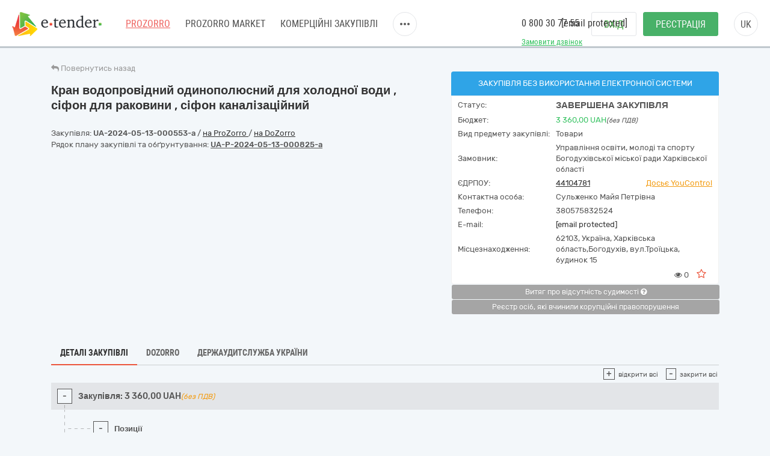

--- FILE ---
content_type: text/html; charset=utf-8
request_url: https://gov.e-tender.ua/tender/promislova-tekhnika/UA-2024-05-13-000553-a-kran-vodoprovidnyj-odynopolyusnyj-dlya-xolodnoyi-vody-sifon-dlya-rakovyny-sifon
body_size: 15692
content:
<!doctype html><html ng-class="{'styleDarkShare' : ng_localStorage.siteSettings.css === 'styleDarkShare',
                 'styleLightShare' : ng_localStorage.siteSettings.css !== 'styleDarkShare' }" lang=UK ng-app=app ng-strict-di=true ng-controller="layoutProzorroCtrl as vm" class="ng-scope styleLightShare"><head><style>[uib-typeahead-popup].dropdown-menu{display:block;}</style><style>.uib-time input{width:50px;}</style><style>[uib-tooltip-popup].tooltip.top-left > .tooltip-arrow,[uib-tooltip-popup].tooltip.top-right > .tooltip-arrow,[uib-tooltip-popup].tooltip.bottom-left > .tooltip-arrow,[uib-tooltip-popup].tooltip.bottom-right > .tooltip-arrow,[uib-tooltip-popup].tooltip.left-top > .tooltip-arrow,[uib-tooltip-popup].tooltip.left-bottom > .tooltip-arrow,[uib-tooltip-popup].tooltip.right-top > .tooltip-arrow,[uib-tooltip-popup].tooltip.right-bottom > .tooltip-arrow,[uib-tooltip-html-popup].tooltip.top-left > .tooltip-arrow,[uib-tooltip-html-popup].tooltip.top-right > .tooltip-arrow,[uib-tooltip-html-popup].tooltip.bottom-left > .tooltip-arrow,[uib-tooltip-html-popup].tooltip.bottom-right > .tooltip-arrow,[uib-tooltip-html-popup].tooltip.left-top > .tooltip-arrow,[uib-tooltip-html-popup].tooltip.left-bottom > .tooltip-arrow,[uib-tooltip-html-popup].tooltip.right-top > .tooltip-arrow,[uib-tooltip-html-popup].tooltip.right-bottom > .tooltip-arrow,[uib-tooltip-template-popup].tooltip.top-left > .tooltip-arrow,[uib-tooltip-template-popup].tooltip.top-right > .tooltip-arrow,[uib-tooltip-template-popup].tooltip.bottom-left > .tooltip-arrow,[uib-tooltip-template-popup].tooltip.bottom-right > .tooltip-arrow,[uib-tooltip-template-popup].tooltip.left-top > .tooltip-arrow,[uib-tooltip-template-popup].tooltip.left-bottom > .tooltip-arrow,[uib-tooltip-template-popup].tooltip.right-top > .tooltip-arrow,[uib-tooltip-template-popup].tooltip.right-bottom > .tooltip-arrow,[uib-popover-popup].popover.top-left > .arrow,[uib-popover-popup].popover.top-right > .arrow,[uib-popover-popup].popover.bottom-left > .arrow,[uib-popover-popup].popover.bottom-right > .arrow,[uib-popover-popup].popover.left-top > .arrow,[uib-popover-popup].popover.left-bottom > .arrow,[uib-popover-popup].popover.right-top > .arrow,[uib-popover-popup].popover.right-bottom > .arrow,[uib-popover-html-popup].popover.top-left > .arrow,[uib-popover-html-popup].popover.top-right > .arrow,[uib-popover-html-popup].popover.bottom-left > .arrow,[uib-popover-html-popup].popover.bottom-right > .arrow,[uib-popover-html-popup].popover.left-top > .arrow,[uib-popover-html-popup].popover.left-bottom > .arrow,[uib-popover-html-popup].popover.right-top > .arrow,[uib-popover-html-popup].popover.right-bottom > .arrow,[uib-popover-template-popup].popover.top-left > .arrow,[uib-popover-template-popup].popover.top-right > .arrow,[uib-popover-template-popup].popover.bottom-left > .arrow,[uib-popover-template-popup].popover.bottom-right > .arrow,[uib-popover-template-popup].popover.left-top > .arrow,[uib-popover-template-popup].popover.left-bottom > .arrow,[uib-popover-template-popup].popover.right-top > .arrow,[uib-popover-template-popup].popover.right-bottom > .arrow{top:auto;bottom:auto;left:auto;right:auto;margin:0;}[uib-popover-popup].popover,[uib-popover-html-popup].popover,[uib-popover-template-popup].popover{display:block !important;}</style><style>.uib-datepicker-popup.dropdown-menu{display:block;float:none;margin:0;}.uib-button-bar{padding:10px 9px 2px;}</style><style>.uib-position-measure{display:block !important;visibility:hidden !important;position:absolute !important;top:-9999px !important;left:-9999px !important;}.uib-position-scrollbar-measure{position:absolute !important;top:-9999px !important;width:50px !important;height:50px !important;overflow:scroll !important;}.uib-position-body-scrollbar-measure{overflow:scroll !important;}</style><style>.uib-datepicker .uib-title{width:100%;}.uib-day button,.uib-month button,.uib-year button{min-width:100%;}.uib-left,.uib-right{width:100%}</style><style>.ng-animate.item:not(.left):not(.right){-webkit-transition:0s ease-in-out left;transition:0s ease-in-out left}</style><style>@charset "UTF-8";[ng\:cloak],[ng-cloak],[data-ng-cloak],[x-ng-cloak],.ng-cloak,.x-ng-cloak,.ng-hide:not(.ng-hide-animate){display:none !important;}ng\:form{display:block;}.ng-animate-shim{visibility:hidden;}.ng-anchor{position:absolute;}</style><base href=/ ><meta charset=utf-8><meta name="robots" content="noindex, follow" /><meta http-equiv=X-UA-Compatible content="IE=edge"><meta name=viewport content="width=device-width,initial-scale=1"><title>Тендер UA-2024-05-13-000553-a Кран водопровідний одинополюсний для холодної води , сіфон для раковини , сіфон каналізаційний від 13.05.2024 на суму до 3&nbsp;360,00 UAH | E-Tender</title><meta name=description content="Державна закупівля - UA-2024-05-13-000553-a Кран водопровідний одинополюсний для холодної води , сіфон для раковини , сіфон каналізаційний від замовника Управління освіти, молоді та спорту Богодухівської міської ради Харківської області від 13.05.2024 на онлайн торговельному майданчику в Україні ➤ e-tender.ua."><link rel=icon href=/favicon.ico type=image/x-icon><link rel=alternate hreflang=UK ng-attr-href={{absUrl}} href=https://gov.e-tender.ua/tender/promislova-tekhnika/UA-2024-05-13-000553-a-kran-vodoprovidnyj-odynopolyusnyj-dlya-xolodnoyi-vody-sifon-dlya-rakovyny-sifon><link rel=canonical ng-attr-href={{absUrl}} href=https://gov.e-tender.ua/tender/promislova-tekhnika/UA-2024-05-13-000553-a-kran-vodoprovidnyj-odynopolyusnyj-dlya-xolodnoyi-vody-sifon-dlya-rakovyny-sifon><link href="/Bundles/App/vendor/css?v=THuWxiXCJUi2JCEVV3y-qPUbHEV98T0yLeFFegQ61D81" rel=stylesheet><!--[if lt IE 9]>
        
        
    <![endif]--><style></style></head><body ng-class="{'clear-padding' : isIframe, 'closed' : winW < 1200, 'open' : winW >= 1200, 'isIframe': isIframe}" class="e-tender open" ng-click="ng_localStorage.isAuthorized &amp;&amp; resetTimeOutSession()" ng-mousemove="ng_localStorage.isAuthorized &amp;&amp; resetTimeOutSession()" style="padding-right: 0px;"><div ng-class="{'isAuthorized' : ng_localStorage.isAuthorized, 'noAuthorized' : !ng_localStorage.isAuthorized}" class="noAuthorized preBody"><noscript><iframe src="https://www.googletagmanager.com/ns.html?id=GTM-NZ99J2P" height=0 width=0 style="display: none; visibility: hidden"></iframe></noscript><div id=container class=""><div class=content_body><div ng-class="{'content': ng_localStorage.isAuthorized, 'content_logout': !ng_localStorage.isAuthorized}" style="transition: all 0.15s ease-in-out 0s; position: relative; min-height: 735px;" class="content_logout mob_top"><div class=wrapper><div class="preWrapper w1180" ng-class="{'container': ng_localStorage.isAuthorized, 'w1180': !ng_localStorage.isAuthorized &amp;&amp; !isIframe}"><div class=min-height><div role=navigation ng-if=!isIframe ng-controller="headerCtrl as vm" class=ng-scope><header class=hidden-print><div class=container><div class=left-side><span itemscope="" itemtype=http://schema.org/Organization><meta itemprop=name content=E-tender.UA><meta itemprop=logo src=/Content/images/logo.png><meta itemprop=email content=support@e-tender.biz><meta itemprop=address content="вул. М.Пимоненка, буд. 13, корпус 5-А, 3 поверх, офіс 32-33, БЦ Форум, м. Київ, 04050"><meta itemprop=telephone content="+38 (044) 392-36-82"></span><span itemprop=address itemscope="" itemtype=http://schema.org/PostalAddress><meta itemprop=addressCountry content=Україна><meta itemprop=postalCode content=04080><meta itemprop=url content=""></span><a href=https://e-tender.ua/ class="hidden-print logo" rel="noindex, nofollow"><div class="sprit_logoblack logo-header"></div></a><input type=hidden class=site-lang value=ua autocomplete=off><ul class=main-menu><li><a href=/ class="menu-item prozorro_url prozorro_url-cative" ng-click=switchSite()>PROZORRO</a><div class=hint>Державні закупівлі</div></li><li><a href=/v2/ProzorroMarket target=_self rel="noindex, nofollow">PROZORRO MARKET</a></li><li><a href=https://biz.e-tender.ua/v2/all-procurements ng-click=switchSite() class="menu-item commerce_e-tender-href rialto_ur" rel="noindex, nofollow">Комерційні закупівлі</a></li><li><a href=https://e-tender.ua/prozorro-prodagy ng-click=switchSite() rel="noindex, nofollow">Prozorro.Продажі</a><div class=hint>Аукціони з продажу та оренди</div></li><li><a href=https://e-tender.ua/navchannya ng-click=switchSite() rel="noindex, nofollow">Навчання</a></li><li><a href=https://e-tender.ua/kontakty ng-click=switchSite() rel="noindex, nofollow">Контакти</a></li></ul><div class=other-menu><div class=sprit_more-menu></div><ul><li><a href="" class="menu-item prozorro_url" ng-click=switchSite()>PROZORRO</a></li><li><a href=/v2/ProzorroMarket target=_self rel="noindex, nofollow">PROZORRO MARKET</a></li><li><a href=https://biz.e-tender.ua/v2/all-procurements ng-click=switchSite() class="menu-item commerce_e-tender-href rialto_ur" rel="noindex, nofollow">Комерційні закупівлі</a></li><li><a href=https://e-tender.ua/prozorro-prodagy ng-click=switchSite() rel="noindex, nofollow">Prozorro.Продажі</a></li><li><a href=https://e-tender.ua/navchannya ng-click=switchSite() rel="noindex, nofollow">Навчання</a></li><li><a href=https://e-tender.ua/kontakty ng-click=switchSite() rel="noindex, nofollow">Контакти</a></li></ul></div></div><div class=right-side><div class="hidden-print call-back"><a class="green fwn" data-toggle=modal data-target=#call-back>Замовити дзвінок</a></div><div class=phones><a ng-href=tel:0800307755 href=tel:0800307755>0 800 30 77 55</a><div class=mail><a href="/cdn-cgi/l/email-protection#e5969095958a9791a580c891808b818097cb9084"><span class="__cf_email__" data-cfemail="73000603031c010733165e07161d1716015d0612">[email&#160;protected]</span></a></div></div><div class="hidden-print buttons" ng-hide=ng_localStorage.isAuthorized><a id=login href=login rel=nofollow class="login btn">Вхід </a><a href=/v2/register target=_self rel=nofollow class="btn-green btn registration">Реєстрація</a></div><div class="hidden-print langs ttu"><span class=ng-binding>uk</span><ul><li ng-repeat="language in vm.languages" ng-hide="vm.currentLanguage.name == language.name" class=ng-scope><a ng-click=changeLocalization(language.name) target=_self class=ng-binding>en</a></li><li ng-repeat="language in vm.languages" ng-hide="vm.currentLanguage.name == language.name" class=ng-scope><a ng-click=changeLocalization(language.name) target=_self class=ng-binding>ru</a></li><li ng-repeat="language in vm.languages" ng-hide="vm.currentLanguage.name == language.name" class="ng-scope ng-hide"><a ng-click=changeLocalization(language.name) target=_self class=ng-binding>uk</a></li></ul></div><div class="hidden-print cp login-menu" ng-hide=ng_localStorage.isAuthorized><div class=cont><a href=javascript:; class=close><div class=sprit_x></div></a><a href=login rel=nofollow class="pt0 btn login">Вхід </a><a href=/v2/register target=_self rel=nofollow class="pt0 btn btn-green registration">Реєстрація</a></div></div><div class="cp sprit_user"></div></div><div class=mobile-menu><div class=sprit_more-menu></div><ul><li><a href="" ng-click=switchSite()>PROZORRO</a></li><li><a href=/v2/ProzorroMarket target=_self rel="noindex, nofollow">PROZORRO MARKET</a></li><li><a href=https://biz.e-tender.ua/v2/all-procurements ng-click=switchSite() class=commerce_e-tender-href rel="noindex, nofollow">Комерційні закупівлі</a></li><li><a href=https://e-tender.ua/prozorro-prodagy ng-click=switchSite() rel="noindex, nofollow">Prozorro.Продажі</a></li><li><a href=https://e-tender.ua/navchannya ng-click=switchSite() rel="noindex, nofollow">Навчання</a></li><li><a href=https://e-tender.ua/kontakty ng-click=switchSite() rel="noindex, nofollow">Контакти</a></li></ul></div></div></header></div><div ng-include="'alertMainPage'" class=ng-scope></div><div class="angular-animation-container main-container"><div ui-view="" class="ng-scope shuffle-animation" style=""><div class="ng-scope panel-default tenderDetailes"><div class=panel-body><div class="row padding-xs"><tender-detailes-top detailes=detailes project=etender status-description=statusDescription get-tender-procedure-type=getTenderProcedureType() force-check-sign-click=forceCheckSignClick() clarify=clarify class=ng-isolate-scope><div class="col-md-6 col-lg-7 left-top-block"><div class="hidden-print bb2"><go-back class=ng-isolate-scope><div class=go_back_div><a class="cp go_back gray"><i class="fa fa-reply" aria-hidden=true></i> <span ng-hide=tenderId class=ng-binding>Повернутись назад</span> <span ng-show=tenderId class="ng-binding ng-hide">Повернутись до закупівлі</span></a></div></go-back></div><div ng-if=detailes class=ng-scope><h1 id=tenderTitle class="ng-binding detailesPage mb10" ng-bind=::detailes.title>Кран водопровідний одинополюсний для холодної води , сіфон для раковини , сіфон каналізаційний</h1><div ng-if="!detailes.isShowEditButton || !error" class="ng-scope hidden-print mt0"></div><div class=mt15 style=display:inline-block><div class="w100 fl mb1"><span ng-if=::!detailes.notExport id=tenderidua class="ng-binding ng-scope">Закупівля: <b id=selectable ng-bind=::detailes.tenderId ng-click="selectText('selectable')" class=ng-binding>UA-2024-05-13-000553-a</b> </span><span class=hidden-print>/ <a href=https://prozorro.gov.ua/tender/UA-2024-05-13-000553-a target=_blank rel="noindex, nofollow, noreferrer" class="ng-binding prozorro-href hidden-print wsn">на ProZorro </a>/ <a href=https://dozorro.org/tender/UA-2024-05-13-000553-a target=_blank rel="noindex, nofollow" class="ng-binding prozorro-href hidden-print wsn">на DoZorro</a></span></div><div ng-repeat="plan in detailes.plans track by $index" class="ng-binding ng-scope planIdFromTender">Рядок плану закупівлі та обґрунтування: <a href=/planDetails/ccae858850d648309354f08d8525bfb6 rel="noindex, nofollow"><u><b id=selectable ng-bind=::plan.planId ng-click="selectText('selectable')" class=ng-binding>UA-P-2024-05-13-000825-a</b></u></a></div></div></div><div ng-if=firstBlock ng-include="'tenderDetailesTopTimeData from cache'" class=ng-scope><div ng-if=::detailes class=ng-scope><info-block tender=detailes class=ng-isolate-scope><div class="w100 mb15"></div></info-block></div><p id=tenderDescription ng-show="detailes.procurementMethodType != 'closeFrameworkAgreementSelectionUA'" ng-bind=::detailes.description class="ng-binding ng-scope"></p><p id=tenderDescriptionEN ng-show="detailes.procurementMethodType != 'closeFrameworkAgreementSelectionUA'" ng-bind=::detailes.descriptionEN class="ng-binding ng-scope"></p><p style=display:none class="ng-binding ng-scope"><span id=tenderApiId class=ng-binding>ID закупівлі: </span>47b815f89df74ee0898ec5605bb25d0a</p><div class="ng-scope w100 fl"></div></div></div><div class="ng-scope col-lg-5 col-md-6 right-top-block tac" ng-if=::detailes><div ng-init=initBlocks() class="right-block sameH tal"><div class=panel-default><div class=panel-heading style=position:relative><span id=procedureType ng-bind=getTenderProcedureType() class=ng-binding>Закупівля без використання електронної системи</span></div><div class="panel-body oxa pb0 pl10 pr10 pt5"><table class="w100 mt0"><tbody><tr><td class="ng-binding title">Статус:</td><td class=value><span id=tenderStatus class="ng-binding statusDescription" ng-bind="statusDescription || $root.source('WaitTenderProcessing')">Завершена закупівля</span> <span class="ng-binding text-danger" ng-bind=::clarify></span></td></tr><tr><td class="ng-binding title">Бюджет:</td><td class=value><span id=tenderBudget class="ng-binding green" ng-bind="::detailes.value.amount | numberDecimal">3&nbsp;360,00</span> <span id=tenderCurrency class="ng-binding green" ng-bind=::detailes.value.currencyCode>UAH</span><i id=excludeVat ng-if=!detailes.value.valueAddedTaxIncluded class="ng-binding ng-scope cn wsm">(без ПДВ)</i></td></tr><tr ng-if=::detailes.mainProcurementCategory class=ng-scope><td class="ng-binding title">Вид предмету закупівлі:</td><td class=value><span id=qa_mainProcurementCategory class=ng-binding>Товари</span></td></tr><tr><td class="ng-binding title">Замовник:</td><td id=tenderOwner class="ng-binding value" ng-bind=::detailes.organization.name>Управління освіти, молоді та спорту Богодухівської міської ради Харківської області</td></tr><tr><td id=organization_scheme class="ng-binding title">ЄДРПОУ:</td><td><a id=organization_identifier class="ng-binding value a" ng-click=navigateToTabByEdrpou() ng-href=edrpouSearch/44104781 rel="noindex, nofollow" href=edrpouSearch/44104781>44104781</a> <span class="ng-binding value a text-warning pull-right" ng-click=searchOnYouControl(detailes.organization.identifier.apiId)>Досьє YouControl</span></td></tr><tr ng-if=detailes.organization.contactPoint.name class=ng-scope><td class="ng-binding title">Контактна особа:</td><td id=contactPoint_name class="ng-binding value">Сульженко Майя Петрівна</td></tr><tr ng-if=detailes.organization.contactPoint.telephone class=ng-scope><td class="ng-binding title">Телефон:</td><td id=contactPoint_telephone class="ng-binding value">380575832524</td></tr><tr ng-if=detailes.organization.contactPoint.email class=ng-scope><td class=title>E-mail:</td><td id=contactPoint_email class="ng-binding value"><a href="/cdn-cgi/l/email-protection" class="__cf_email__" data-cfemail="cba9a6b9bda4f9fbf9f98baca6aaa2a7e5a8a4a6">[email&#160;protected]</a></td></tr><tr ng-if=detailes.organization.address class=ng-scope><td class="ng-binding title">Місцезнаходження:</td><td class=value><div ng-include="'tenderDetailesTopLocality from cache'" class=ng-scope><span class=ng-scope><span id=customer_postIndex ng-if=::detailes.organization.address.postIndex class="ng-binding ng-scope">62103,</span> <span id=customer_country ng-if=::detailes.organization.address.country.title class="ng-binding ng-scope">Україна<span ng-if=::getLocalizedTitle(detailes.organization.address.region) class=ng-scope>,</span> </span><span id=customer_region ng-if=::detailes.organization.address.region.title class="ng-binding ng-scope">Харківська область,</span><span id=customer_city ng-show=!showCity(detailes.organization.address.city.title) ng-if=::detailes.organization.address.city.title class="ng-binding ng-scope">Богодухів,</span> <span id=customer_addressStr ng-if=::detailes.organization.address.addressStr class="ng-binding ng-scope">вул.Троїцька, будинок 15</span></span></div></td></tr><tr class=hidden-print><td></td><td class=tar><div ng-include="'tenderDetailesTopEye from cache'" class=ng-scope><i class="ng-scope fa fa-eye" aria-hidden=true></i> <span ng-bind=detailes.numberOfUniqueViewsByAuthorizedUsers class="ng-binding ng-scope">0</span> <i class="ng-scope cp fa fa-star-o fs17 ml10 mr10 red" ng-click=toggleFavourite($event) aria-hidden=true ng-class="{'fa-star' : detailes.isFavorite, 'fa-star-o' : !detailes.isFavorite}"></i></div></td></tr></tbody></table></div></div></div><div class=hidden-print><button onclick="window.open('https://vytiah.mvs.gov.ua/app/landing','_blank')" target=_blank class="ng-binding btn w100 btn-gray btn-sm hidden-print mb0">Витяг про відсутність судимості <span class="ng-scope check-org-tooltip" data-placement=bottom-right data-html=true data-type=info bs-tooltip="{ 'title': $root.source('NoCrimeCertificateInfo1') + ': <ol class=&quot;alternate&quot; type=&quot;square&quot;><li>' + $root.source('NoCrimeCertificateInfo2') + '.</li><li>' + $root.source('NoCrimeCertificateInfo3') + '</li><li>' + $root.source('NoCrimeCertificateInfo4') + '</li><li>' + $root.source('NoCrimeCertificateInfo5') + '</li></ol>' }"><i class="fa fa-question-circle" aria-hidden=true></i></span></button><br><button target=_blank onclick="window.open('https://corruptinfo.nazk.gov.ua/','_blank')" class="ng-binding btn w100 btn-gray btn-sm hidden-print mb0">Реєстр осіб, які вчинили корупційні правопорушення</button><br><br></div></div></tender-detailes-top></div><div class="ng-scope hidden-print texy-navi" ng-if=detailes><navigation-block navigation=navigation class=ng-isolate-scope><ul class=orgMenu><li id=naviTitle0 class="active menuAboutBlock" ng-if=navi.show ng-repeat="navi in navigation" ng-class="{'active' : navi.active, 'cp' : !navi.active}" ng-click="!navi.active &amp;&amp; changeView(navi.type);"><span class="ng-binding w100">Деталі закупівлі</span></li><li id=naviTitle3 class="cp menuDozorroBlock" ng-if=navi.show ng-repeat="navi in navigation" ng-class="{'active' : navi.active, 'cp' : !navi.active}" ng-click="!navi.active &amp;&amp; changeView(navi.type);"><span class="ng-binding w100">Dozorro</span></li><li id=naviTitle4 class="cp menuDasuBlock" ng-if=navi.show ng-repeat="navi in navigation" ng-class="{'active' : navi.active, 'cp' : !navi.active}" ng-click="!navi.active &amp;&amp; changeView(navi.type);"><span class="ng-binding w100">Держаудитслужба України</span></li></ul></navigation-block></div><div class="ng-scope w100 heightBlock" ng-if=detailes><div class=w100><div class=w100><div ng-if="naviBlock == 'menuAboutBlock'" class="ng-scope aboutBlock block myBids"><tender-detailes-about detailes=detailes reload-detailes=reloadDetailes() reason-types=reasonTypes open-modal-cancel-tender=openModalCancelTender doctype=documentTypes.tenderDocuments doctype-bid=documentTypes.bidDocument status-clarify=statusClarify vm=vm tender-has-bids=tenderHasBids reload-bid="reloadBid(skipReloadComplaints, bidId, forceDetailesReload)" class=ng-isolate-scope><div class="hidden-print tree-fun"><span ng-show="!detailes.lots[0].isFake &amp;&amp; detailes.lots.length > 1 &amp;&amp; isMyBidInTender()" id=openAllLotsWithMyBids ng-click=showMyBids() class="cp ha2 ng-hide"><span class="hidden-print tree-state">+</span> <span class="ng-binding a2">Лоти з моїми пропозиціями</span> </span><span id=openAllLots ng-click="openCloseTree('show'); openTreeClicked = true" ng-class="{'clicked': openTreeClicked}" class="cp ha2"><span class="hidden-print tree-state">+</span> <span class="ng-binding a2">відкрити всі</span> </span><span ng-click="openCloseTree('hide'); openTreeClicked = false" class="cp ha2 ml10"><span class="hidden-print tree-state">-</span> <span class="ng-binding a2">закрити всі</span></span></div><div id=qa_tenderBlock class="ng-scope aagg mh5" ng-if="detailes.procurementMethodType === 'priceQuotation' || detailes.lots[0].isFake"><div class="ng-scope w100 fl cp tree tree-00 treeTop treeTopSet" ng-class="{'treeTop': detailes.features.length>0 || detailes.documents.length>0 || detailes.isEdit || (detailes.lots.length > 0 &amp;&amp; detailes.lots[0].isFake)}" data-toggle=collapse data-target=#tree-00 ng-if="detailes.features.length > 0 ||                detailes.documents.length > 0 ||                detailes.isEdit ||                detailes.mainProcurementCategory ||                (detailes.lots.length > 0 &amp;&amp; detailes.lots[0].isFake)"><span class="hidden-print tree-state plus">+</span> <span class="hidden-print tree-state minus">-</span><div class="ng-scope tree-tom-name" ng-if=detailes.lots[0].isFake><b class=ng-binding>Закупівля:</b> <b ng-class=::getLotStatusLabelClass(detailes.lots[0].status) class="ng-binding label" style=font-size:100% ng-bind=::getLotStatus(detailes.lots[0].status)></b> <b id=lotValue_0 class="ng-binding hidden-xs">3&nbsp;360,00</b> <span id=lotCurrency_0 class="ng-binding hidden-xs" ng-bind=::detailes.lots[0].value.currencyCode>UAH</span><i id=lotVatExc_0 ng-if=!detailes.lots[0].value.valueAddedTaxIncluded class="ng-binding ng-scope text-warning hidden-xs pdv">(без ПДВ)</i></div></div><div id=tree-00 class="ng-scope w100 fl tree-00 collapse in panel-collapse" ng-if="detailes.features.length>0 ||                detailes.documents.length>0 ||                detailes.isEdit ||                (detailes.lots.length > 0 &amp;&amp; detailes.lots[0].isFake) ||                detailes.mainProcurementCategory"><div class="dash_bottom pt10" ng-class="{'dash_bottom': detailes.features.length > 0 ||                                       detailes.documents.length > 0 ||                                       detailes.isEdit ||                                       (detailes.lots.length > 0 &amp;&amp; detailes.lots[0].isFake)}"><div class="col-sm-12 ml10"></div><div ng-if="::detailes.lots[0].isFake &amp;&amp; detailes.lots[0].items.length>0" class="ng-scope w100 fl cp tree dash_middle qq subName-01 tree-02 tree-last" data-toggle=collapse data-target=#tree-01-03><span class="hidden-print tree-state plus">+</span><span class="hidden-print tree-state minus">-</span><div class="ng-binding tree-child-name">Позиції</div></div><div ng-if="::detailes.lots[0].isFake &amp;&amp; detailes.lots[0].items.length>0" id=tree-01-03 class="ng-scope w100 collapse in panel-collapse qq tree-01"><div class=dush-clear></div><div class="mb20 scrollbarMobile"><div ng-if=!detailes.isPQBucket class=ng-scope><table class="ng-scope mb0 b0 itemTable new-table-plane ng-table table table-blue table-hover table-striped"><tbody><tr><th class=ng-binding>Конкретна назва предмета закупівлі</th><th class="ng-binding itemQuantity">Кількість / Од.виміру</th><th ng-if=!detailes.isDirectOrder class="ng-binding ng-scope">Адреса доставки / Період доставки</th><th class=ng-binding>Класифікатор ДК 021:2015 (CPV)</th><th ng-if=::additionalClassifications(detailes.lots[0].items) class="ng-binding ng-scope">Класифікатори</th></tr><tr ng-repeat-start="item in detailes.lots[0].items track by item.id" class=ng-scope><td><div ng-if=::item.deliveryAddress ng-include="'tenderDetailesAboutItemDescr from cache'" class=ng-scope><p id=item_description_00 class="ng-binding ng-scope mt0 pt0">Кран водопровідний одинополюсний для холодної води , сіфон для раковини , сіфон каналізаційний</p><p id=item_descriptionEn_00 class="ng-binding ng-scope fwb"></p></div></td><td class=itemQuantity><div ng-include="'tenderDetailesAboutItemQuantity from cache'" class=ng-scope><span id=item_quantity_00 class="ng-binding ng-scope">6</span><br class=ng-scope><span id=item_unit_00 class="ng-binding ng-scope">штука</span></div></td><td ng-class="{'deliveryAddress' : !isItemsFeatures(detailes.lots[0].items)}" class=deliveryAddress><div ng-include="'tenderDetailesAboutItemDelivery1 from cache'" class=ng-scope><span id=delivery_postIndex_00 ng-repeat="address in item.deliveryAddressShow track by $index" class="ng-binding ng-scope">62103 <span ng-show="$index < item.deliveryAddressShow.length - 1" class="">, </span></span><span id=delivery_country_00 ng-repeat="address in item.deliveryAddressShow track by $index" class="ng-binding ng-scope">Україна <span ng-show="$index < item.deliveryAddressShow.length - 1" class="">, </span></span><span id=delivery_region_00 ng-repeat="address in item.deliveryAddressShow track by $index" class="ng-binding ng-scope">Харківська область <span ng-show="$index < item.deliveryAddressShow.length - 1" class="">, </span></span><span id=delivery_city_00 ng-repeat="address in item.deliveryAddressShow track by $index" class="ng-binding ng-scope">Богодухів <span ng-show="$index < item.deliveryAddressShow.length - 1" class="">, </span></span><span id=delivery_addressStr_00 ng-repeat="address in item.deliveryAddressShow track by $index" class="ng-binding ng-scope">вул.Троїцька, будинок 15 <span ng-show="$index < item.deliveryAddressShow.length - 1" class=ng-hide>,</span></span><br class=ng-scope></div><span id=delivery_end_00 ng-if=::item.deliveryDate.endDate class="ng-binding ng-scope">по 31-12-2024</span><br></td><td class=itemClassification><div ng-if=::item.classification ng-include="'tenderDetailesAboutItemClassifi from cache'" class=ng-scope><span id=classification_code_00 class="ng-binding ng-scope">42130000-9</span><br class=ng-scope><span id=classification_name_00 class="ng-binding ng-scope">Арматура трубопровідна: крани, вентилі, клапани та подібні пристрої</span></div></td><td ng-if=additionalClassifications(detailes.lots[0].items) class=ng-scope><div ng-repeat="additionalClassification in ::item.additionalClassifications track by additionalClassification.id" class=ng-scope><br><span id=additionalClassification_id0 ng-bind=::additionalClassification.id class=ng-binding></span> <span ng-if="::additionalClassification.scheme !== 'INN' &amp;&amp; additionalClassification.scheme !== 'ATC'" id=additionalClassification_desc0 ng-bind=::getLocalizedDescription(additionalClassification) class="ng-binding ng-scope"></span><br></div></td></tr></tbody></table></div></div></div><div ng-if="detailes.documents &amp;&amp; detailes.documents.length > 0 || detailes.isEdit &amp;&amp;                        detailes.procurementMethodType !== 'priceQuotation'" ng-include="'tenderDetailesAboutDocs from cache'" class=ng-scope><div class="ng-scope w100 fl cp tree dash_middle qq subName-01 tree-02 tree-last moveLeftMiddle" ng-class="{'moveLeftMiddle': detailes.lots[0].isFake &amp;&amp; detailes.lots[0].items.length > 0,                'last-tree-block': !detailes.lots[0].isFake}" data-toggle=collapse data-target=#docs-01-02-><span class="hidden-print tree-state plus">+</span> <span class="hidden-print tree-state minus">-</span><div class="ng-binding tree-child-name">Документи</div></div><div id=docs-01-02- class="ng-scope collapse in panel-collapse qq tree-01 moveLeft" ng-class="{'moveLeft': detailes.lots[0].isFake &amp;&amp; detailes.lots[0].items.length > 0}" style=padding-bottom:15px><div class=dush-clear></div><tender-documents can-modify-documents=canModifyDocuments tenderid=detailes.id documents=detailes.documents status=detailes.status procurementmethodtype=detailes.procurementMethodType doctype=doctype tender-end-date=detailes.tenderPeriod.endDate is-edit=isEdit allowed-extensions=allowedFileExtensions not-export-document=isEdit need-export-draft-document-after-save="detailes.status !== ''" class=ng-isolate-scope><div class="ng-scope conteiner-fluid pt7" ng-if="documents.length>0"><docs-table vm=vm documents=vm.documents modify-docs="isEdit &amp;&amp; canModifyDocuments()" doc-add-id="'tend_doc_edit'" is-edit=true not-export-document=notExportDocument need-export-draft-document-after-save=needExportDraftDocumentAfterSave class=ng-isolate-scope><div class=mb25><button ng-if="vm.status !== ''" type=button class="ng-binding ng-scope btn btn-primary dowloadZipBtn hidden-print" ng-click=vm.dowloadZip(documents)><span class="fa fa-download"></span> Завантажити архівом</button><div ng-repeat="(key, value) in documents | groupBy: 'documentType.type'" class=ng-scope><span><span ng-if="key !=='undefined'" style=font-size:100% class=ng-scope><b class="ng-binding text-info">Тип документа: Оголошення про проведення закупівлі</b></span></span><div class=scrollbarMobile><table class="itemTable ng-table table table-blue table-hover table-striped tableDocument"><tbody><tr><th class=doc-type></th><th class="ng-binding doc-name">Файл</th><th class="ng-binding doc-state">Стан</th><th class="ng-binding doc-date">Дата та час</th></tr><tr ng-repeat="document in value track by document.originId | orderBy: 'creationTime'" ng-class="{'deleted-docs' : document.isDeleted}" class=ng-scope><td class=doc-type><div ng-if=document.url class=ng-scope><a target=_self href="https://public-api.prozorro.gov.ua/api/2.5/tenders/47b815f89df74ee0898ec5605bb25d0a/documents/dd733537924a424dadf7d2f4db6dc077?download=2b1a2e71ee1342459fb537de2c9cf586" title=Завантажити><i class="fa fa-download" aria-hidden=true></i></a></div></td><td class=doc-name ng-class="{'docDeletes' : document.isDeleted}"><div ng-if=!document.isRename class=ng-scope><div ng-if="vm.status !== ''" class=ng-scope><a ng-if=document.url ng-click=previewDoc(document) class="ng-binding ng-scope cp" ng-bind=::document.title>sign.p7s</a></div></div></td><td class=doc-state><span ng-if="!document.isDeleted &amp;&amp; document.dateModified &amp;&amp; !isDocumentChanged(document)" class="ng-binding ng-scope">Експортовано:</span></td><td class=doc-date><span ng-if=document.dateModified class="ng-binding ng-scope">13-05-2024, 09:19:55</span></td></tr></tbody></table></div></div></div><style>.disabled-link{pointer-events:none}</style></docs-table></div></tender-documents></div></div><div id=tender-information class="moveLeft collapse panel-collapse qq tree-02" ng-class="{'moveLeft': detailes.lots[0].isFake &amp;&amp; detailes.lots[0].items.length > 0}" style=padding-bottom:15px><div class=dush-clear></div></div><div ng-if=detailes.lots[0].isFake id=treeLotBid class="ng-scope w100 fl tree-00 collapse in panel-collapse bids-block"><div class=dash_bottom><tender-bids-block detailes=detailes lot=detailes.lots[0] vm=vm tender-has-bids=tenderHasBids reload-detailes=reloadDetailes() reload-bid="reloadBid({skipReloadComplaints: skipReloadComplaints, bidId: bidId, forceDetailesReload: forceDetailesReload})" doctype=doctypeBid id="'tree-01-04'" class=ng-isolate-scope><div class="w100 fl cp tree dash_middle qq tree-02" ng-click="collapseTree(lot.index, 'treeBid')" ng-class="{'collapsed' : !showTreeBlock(lot.index, 'treeBid')}"><span class="hidden-print tree-state plus">+</span><span class="hidden-print tree-state minus">-</span><div class="ng-binding tree-child-name">Пропозиції</div></div><div class="w100 qq collapse in panel-collapse tree-01" id=treeBid0 ng-class="{'in' : !showTreeBlock(lot.index, 'treeBid')}"><div ng-show="showTreeBlock(lot.index, 'treeBid')" class=""><div class=dush-clear></div><div class="w100 fl mb30 mt10"></div><div id="qaBidOnLot_Лот №1" ng-if="(detailes.isLimited &amp;&amp; lot.status !== 'cancelled' &amp;&amp; lot.status !== 'unsuccessful') || !detailes.isLimited" class=ng-scope><div id=qa_awardsBlock ng-if="lot.awards.length > 0 || detailes.isLimited &amp;&amp; detailes.isEdit &amp;&amp; detailes.status == 'active' &amp;&amp; vm.showAwardCreate()" class="ng-scope mb20"><h3 ng-if=::detailes.isLimitedReporting class="ng-binding ng-scope mb15">Інформація про Переможця:</h3><div ng-if="lot.awards.length > 0" class=ng-scope><awards-info tender=detailes reload=reloadDetailes() lot=lot class=ng-isolate-scope><div ng-repeat="award in lot.awards" class="ng-scope awards winner" ng-class="{'winner':award.status == 'active', 'loser':award.status != 'active'}"><div id=qa_singleAwardBlock_0_0 class="blockGray blockYelow" ng-class="{'blockYelow': award.status !== 'unsuccessful' &amp;&amp; award.status !== 'cancelled'}"><div><div class=row><div id=qa_isAwardDecisionSigned_0_0 class=col-sm-12></div></div><div class=row><div class="ng-binding col-sm-4">Ім'я:</div><div class=col-sm-8><name-you-control-tooltip person-info=award.suppliers[0].name name="'awardContactPoint_' + award.id" list-name="'awardContactPointList'" tooltip-text=getOrganizationToolTipText(award.suppliers[0]) you-control-search-id=award.suppliers[0].identifier.apiId class=ng-isolate-scope><span class="control-label orgLabel"><span id=awardContactPoint_ad75185794ff47fcbea39c190d41eecd class="ng-scope text-info" ng-click=openTooltip() data-html=true data-type=info data-trigger=manual bs-tooltip=""><u id=awardContactPointList style=cursor:pointer class=ng-binding>ФОП Грига В.М.</u> </span>&nbsp; <span ng-if="vm.youControlSearchId &amp;&amp;                 vm.youControlSearchId !== 'Приховано' &amp;&amp;                 vm.youControlSearchId !== 'Hidden'" class="ng-binding ng-scope text-warning a value" ng-click=searchOnYouControl(vm.youControlSearchId)>Досьє YouControl</span></span></name-you-control-tooltip></div></div><div class="ng-scope row" ng-if=getAwardStatusDescription(award)><div class="ng-binding col-sm-4">Статус:</div><div class=col-sm-8><span id=qa_AwardStatus_0_0 ng-class="{'text-warning': (award.status=='pending' &amp;&amp; tender.procurementMethodType == 'aboveThresholdUA'                          || tender.procurementMethodType == 'aboveThreshold'                          || tender.procurementMethodType == 'competitiveOrdering'                          || tender.procurementMethodType == 'aboveThresholdEU'                          || tender.procurementMethodType == 'aboveThresholdUA.defense'                          || tender.procurementMethodType == 'simple.defense')}" class=ng-binding>учасник виграв закупівлю</span></div></div><div class=row><div class="ng-binding col-sm-4">Контактна інформація:</div><div class=col-sm-8><span id=awardCountry_0_0 class=ng-binding>Україна</span>, <span id=awardRegion_0_0 class=ng-binding>Харківська область</span>, <span id=awardCity_0_0 ng-if=!showCity(award.suppliers[0].address.city.title) class="ng-binding ng-scope">Богодухів, </span><span id=awardLocality_0_0 class=ng-binding></span> <span id=awardAddressStr_0_0 class=ng-binding>вул.Охтирська 27, корпус 10,кв.6</span>, <span id=awardIndex_0_0 class=ng-binding>62103</span>, <span id=awardName_0_0 class=ng-binding>ФОП Грига В.М.</span></div></div><div class="ng-scope row" ng-if="tender.procurementMethod == 'limited'"><div class="ng-binding col-sm-4">Інформація про субпідрядника:</div><div id=subcontractingDetails0_0 class="ng-binding col-sm-8">-</div></div><div class=row><div class="ng-binding col-sm-4">Остаточна пропозиція:</div><div class=col-sm-8><span class=text-warning><span id=awardAmount0_0 class=ng-binding>3&nbsp;360,00</span> <span id=awardCurr0_0 class=ng-binding>UAH,</span><i id=awardPdvExcl0_0 ng-if=!award.value.valueAddedTaxIncluded class="ng-binding ng-scope">без ПДВ</i></span></div></div><div class=row><div class=col-sm-4></div><div class=col-sm-8></div></div><div class="ng-scope row" ng-if=award.dateAccepted><div class="ng-binding col-sm-4">Дата акцепта:</div><div class=col-sm-8><span class=ng-binding>13-05-2024, 09:19</span></div></div><milestones data=award.milestones class=ng-isolate-scope></milestones></div></div><div id=qa_awardsContractBlock_0_0 ng-if=canShowContract(award) class="ng-scope mb20"><award-contract award=award tender=tender lot=lot preview-doc=previewDoc class=ng-isolate-scope><div id=qa_contractAwardBlock_ad75185794ff47fcbea39c190d41eecd><div ng-repeat="contract in award.contracts" class="ng-scope blockLightBlue"><div class=row><div class=col-sm-4><div id=contractAwardHead class="ng-binding award-head">Договір</div></div><div id=qa_contractStatus class="ng-binding col-sm-8 mt5">Договір опубліковано</div></div><div class=row><div ng-class="isSmallScreen ? 'col-sm-12' : 'col-sm-9'" class=col-sm-9><award-contract-data data="tender.isContractingEnabled ? contract.relatedContracting : contract" class=ng-isolate-scope><div><div ng-if=data.contractID class="ng-scope row mb0"><div class=col-sm-5><span class=ng-binding>Системний номер договору:</span></div><div id=qa_contractID class=col-sm-7><span class=ng-binding>UA-2024-05-13-000553-a-b1</span></div></div><div ng-if=data.number class="ng-scope row mb10"><div class=col-sm-5><span class=ng-binding>Номер договору:</span></div><div id=qa_contractNumber class=col-sm-7><span class=ng-binding>74</span></div></div><div ng-if=data.dateSigned class="ng-scope row mb0"><div class=col-sm-5><span class=ng-binding>Дата підписання договору:</span></div><div id=qa_dateSigned class=col-sm-7><span class=ng-binding>13-05-2024, 00:00</span></div></div><div class="ng-scope row mb10" ng-if="data.period.startDate || data.period.endDate"><div class=col-sm-5><span class=ng-binding>Строк дії договору:</span></div><div class=col-sm-7><span id=qa_contractPeriodStartDate ng-if=data.period.startDate class="ng-binding ng-scope">з 13-05-2024</span> <span id=qa_contractPeriodEndDate ng-if=data.period.endDate class="ng-binding ng-scope">по 31-12-2024</span></div></div></div></award-contract-data><div class="mt10 col-sm-11 mb15 p0"><contract-signer-info-form can-manage=contract.relatedContracting.canUserManageSupplierSignerInfo contracting-id=contract.id supplier-singer-info=contract.relatedContracting.suppliers[0].signerInfo buyer-singer-info=contract.relatedContracting.buyer.signerInfo class=ng-isolate-scope><div ng-if=!isEdit class=ng-scope><contract-signer-info signer-data=supplierSingerInfo is-supplier=true class=ng-isolate-scope></contract-signer-info></div><div class=mt15><contract-signer-info ng-if=buyerSingerInfo signer-data=buyerSingerInfo is-supplier=false class="ng-scope ng-isolate-scope"></contract-signer-info></div></contract-signer-info-form></div><div ng-show=contract.status class=row><div class=col-sm-12><input id=showDetailes_a657449f97bb4436b72d40201a0e1526_ type=checkbox ng-model=showDetailes[contract.id][$index] class="ng-pristine ng-empty ng-untouched ng-valid dn"> <label for=showDetailes_a657449f97bb4436b72d40201a0e1526_ class="ng-binding cp"><i class="ng-scope fa contract-detailes-icon fa-angle-down" ng-if=!showDetailes[contract.id][$index]></i> Деталі договору</label></div></div></div><div ng-if=!isSmallScreen class="ng-scope col-sm-3"><div ng-if="contract.value &amp;&amp; contract.value.amount" class="ng-scope mb10"><div id=qa_contractAmount class="award-contract-amount mb0 mt0 contract-amount" ng-class="isAmountOrAmountNetDiff(contract) ? 'text-center' : 'contract-amount award-contract-amount'"><span class=ng-binding>3&nbsp;360,00 UAH</span></div><div style=text-align:center><span class=ng-binding>Ціна договору</span></div></div><div ng-if="contract.value &amp;&amp; contract.value.amountNet" class="ng-scope mb10"><div id=qa_contractAmountNet style=text-align:center class="ng-scope mb0 award-contract-amount mt0" ng-if="contract.value &amp;&amp; contract.value.amountNet" ng-class="isAmountOrAmountNetDiff(contract) ? 'text-center' : 'award-contract-amount'"><span class=ng-binding>3&nbsp;360,00 UAH</span></div><div style=text-align:center><span class=ng-binding>Ціна договору без ПДВ</span></div></div></div></div></div></div></award-contract></div></div><style>.btn-gray{background-color:#a5a5a5 !important;color:white !important}.btn-gray .btn__info{border:1px solid white;padding:1px 7px;border-radius:50%}.btn-gray:hover .btn__text,.btn-gray:hover .btn__info{color:#555}.btn-gray:hover .btn__info{border-color:#000}.qualification-info-link{cursor:pointer;font-size:15px}</style></awards-info></div></div><div class=pb20></div></div></div></div></tender-bids-block></div></div></div></div></div></tender-detailes-about></div></div></div></div></div><div class="ng-scope hidden-print panel-footer" ng-if=detailes><button type=button class="btn btn-primary" style=opacity:0;cursor:default><span class="fa fa-print"></span></button><div ng-if="::detailes.status != 'draft' || detailes.procurementMethodType == 'priceQuotation'" class=ng-scope></div><button type=button class="ng-binding btn btn-primary" onclick=window.print()><span class="fa fa-print"></span> Друкувати</button><br><span style=color:#ec553c ng-show="daysDiff &amp;&amp; detailes.canUserActivatePqTender" class="ng-binding ng-hide">Кінцевий срок подання пропозицій має бути не менше двох повних робочих днів!</span><br><div class="w100 fl cp tree treeTop treeTopSet tree-1" style=background-image:none><div class="tree-tom-name criteria-tree-title"><b class=ng-binding>Корисні посилання</b></div></div><div class="w100 fl mb30 tree-1"><div class="row mt5"><div class="ng-scope ml10 col-sm-12 mb5" ng-if=externalLinks.region><a ng-href=regionSearch/Kharkivskaoblast ng-click=navigateToCompetitiveProcedures() href=regionSearch/Kharkivskaoblast><b class=ng-binding>Інші закупівлі в регіоні Харківська область</b></a></div><div class="ng-scope ml10 col-sm-12 mb5" ng-if=externalLinks.parentDk><a ng-href=classificationSearch/42000000-6 ng-click=navigateToCompetitiveProcedures() href=classificationSearch/42000000-6><b class=ng-binding>Інші закупівлі в категорії Промислова техніка</b></a></div><div class="ng-scope ml10 col-sm-12 mb5" ng-if=externalLinks.edrpou><a ng-href=edrpouSearch/44104781 ng-click=navigateToCompetitiveProcedures() href=edrpouSearch/44104781><b class=ng-binding>Інші закупівлі замовника Управління освіти, молоді та спорту Богодухівської міської ради Харківської області</b></a></div></div></div><matching-tenders detailes=detailes vm=vm class=ng-isolate-scope><div ng-if=vm.matchingTenders.length class="ng-scope container-fluid mb40 mt20"><div class=mb8 style=font-size:18px><b class=ng-binding>Вас може зацікавити</b></div><div class=row><div class="ng-scope col-12 col-lg-4 col-md-4 col-sm-4 mb30" style=max-width:360px ng-repeat="tender in vm.matchingTenders"><div class=matching-tender><div style=overflow:hidden><div class="title mb5"><b bs-tooltip=tender.title class="ng-binding ng-scope">Засувка 30ч6бр ДУ80 з двома плоскими фланцями ДУ80, Засувка 30ч6бр ДУ100 з двома плоскими фланцями ДУ100, Засувка 30ч6бр ДУ150 з двома плоскими фланцями ДУ150</b></div><div class=ng-binding>Державна установа"Дніпровська установа виконання покарань (№ 4)"</div></div><div style=width:100%;height:3px;background-color:#d8d8d8></div><div style=height:50%><div class=mt3><span style=color:#7F7F7F class=ng-binding>Очікувана вартість</span></div><div class=mt3 style=color:#333333;font-size:17px><b class=ng-binding>92&nbsp;500,00&nbsp; UAH</b></div><div style=min-height:20px><span ng-if=tender.isTaxIncluded class="ng-binding ng-scope">з ПДВ</span></div><a type=button class="ng-binding btn btn-success ng-isolate-scope mt15 w100" href=tender/promislova-tekhnika/UA-2024-08-09-007333-a-zasuvka-30ch6br-du80-z-dvoma-ploskymy-flancyamy-du80-zasuvka-30ch6br-du100-z go-to-tender=tender tender-id=tender.url>Дивитись</a></div></div></div><div class="ng-scope col-12 col-lg-4 col-md-4 col-sm-4 mb30" style=max-width:360px ng-repeat="tender in vm.matchingTenders"><div class=matching-tender><div style=overflow:hidden><div class="title mb5"><b bs-tooltip=tender.title class="ng-binding ng-scope">Арматура трубопровідна (ДК 021:2015 – 42130000-9 - Арматура трубопровідна: крани, вентилі, клапани та подібні пристрої (42131120-3 Засувки для водопровідних мереж, 42131145-4 Клапани, затвори зворотні))</b></div><div class=ng-binding>Комунальне підприємство Дніпропетровської обласної ради «Аульський водовід»</div></div><div style=width:100%;height:3px;background-color:#d8d8d8></div><div style=height:50%><div class=mt3><span style=color:#7F7F7F class=ng-binding>Очікувана вартість</span></div><div class=mt3 style=color:#333333;font-size:17px><b class=ng-binding>15&nbsp;434&nbsp;230,92&nbsp; UAH</b></div><div style=min-height:20px><span ng-if=tender.isTaxIncluded class="ng-binding ng-scope">з ПДВ</span></div><a type=button class="ng-binding btn btn-success ng-isolate-scope mt15 w100" href=tender/promislova-tekhnika/UA-2024-08-09-006504-a-armatura-truboprovidna-dk-021-2015-42130000-9-armatura-truboprovidna go-to-tender=tender tender-id=tender.url>Дивитись</a></div></div></div><div class="ng-scope col-12 col-lg-4 col-md-4 col-sm-4 mb30" style=max-width:360px ng-repeat="tender in vm.matchingTenders"><div class=matching-tender><div style=overflow:hidden><div class="title mb5"><b bs-tooltip=tender.title class="ng-binding ng-scope">Трубна арматура різна</b></div><div class=ng-binding>КОМУНАЛЬНЕ ПІДПРИЄМСТВО "КРИВБАСВОДОКАНАЛ"</div></div><div style=width:100%;height:3px;background-color:#d8d8d8></div><div style=height:50%><div class=mt3><span style=color:#7F7F7F class=ng-binding>Очікувана вартість</span></div><div class=mt3 style=color:#333333;font-size:17px><b class=ng-binding>96&nbsp;210,00&nbsp; UAH</b></div><div style=min-height:20px><span ng-if=tender.isTaxIncluded class="ng-binding ng-scope">з ПДВ</span></div><a type=button class="ng-binding btn btn-success ng-isolate-scope mt15 w100" href=tender/promislova-tekhnika/UA-2024-08-09-006020-a-trubna-armatura-rizna go-to-tender=tender tender-id=tender.url>Дивитись</a></div></div></div></div></div><style>.matching-tender{background-color:#ffffff;border:1px solid #d7d7d7;border-radius:5px;height:260px;display:flex;align-content:center;flex-direction:column;justify-content:space-between;padding:15px}.title{text-overflow:ellipsis;overflow:hidden;white-space:nowrap}.tooltip-inner{white-space:pre-line}</style></matching-tenders></div><div ng-include="'modalCreateMilestone from cache'" ng-controller=modalCreateMilestoneCtrl class=ng-scope><div class="ng-scope fade modal" id=modalCreateMilestone aria-hidden=true tabindex=-1 role=dialog><div class=modal-dialog><div class=modal-content><div class=modal-header><button type=button class=close data-dismiss=modal>×</button><h4 class="ng-binding modal-title">Створити повідомлення з вимогою про усунення невідповідностей</h4></div><div class=modal-body><div class=container-fluid><div class=row><div class="ng-binding col-sm-3">Опис:</div><div class=col-sm-9><textarea class="ng-pristine ng-empty ng-untouched form-control ng-invalid ng-invalid-required" required="" ng-model=vm.description></textarea></div></div></div></div><div class=modal-footer><div><button class="ng-binding btn btn-danger w166" data-dismiss=modal><i class="fa fa-remove"></i> Скасувати</button> <button class="ng-binding btn btn-success ng-isolate-scope" id=createMilestoneSuccess click-and-block=createMilestone() ng-disabled=!vm.description.length disabled=disabled><i class="fa fa-check"></i> Створити</button></div></div></div></div></div></div><div ng-include="'personSignDataErrorModal from cache'" class=ng-scope><div class="ng-scope fade modal oxa" id=personSignDataErrorModal tabindex=-1 role=dialog><div class="modal-dialog modal-xs"><div class=modal-content><div class=modal-header><button type=button class=close data-dismiss=modal>×</button><h4 class="ng-binding modal-title">Ви не уповноважена особа!</h4></div><div class=modal-body><div><p class=ng-binding>Ви не уповноважена особа, тому ви можете працювати лише:</p><p class=ng-binding>- з спрощеними закупівлями та планами, договорами й додатками до них;</p><p class=ng-binding>- з прямими замовленнями з каталогу до 50 тис. грн. та планами, договорами й додатками до них;</p><p class=ng-binding>- з закупівлею без використання електронної системи (звіт) до 50 тис. грн. та планами, договорами й додатками до них.</p><p class=ng-binding>Подробиці на <a href=https://infobox.prozorro.org/articles/oprilyudneno-perelik-pitan-dlya-testuvannya-upovnovazhenih-osib target=_blank>infobox.prozorro.org</a></p></div></div><div class=modal-footer><div class=row><div class=col-sm-12><button class="ng-binding btn btn-info mr10" id=start-testing type=button onclick="window.open('https://exam.prozorro.gov.ua/entry','_blank').focus()">Пройти тестування</button> <button class="ng-binding btn btn-success" id=close-modal type=button data-dismiss=modal>Закрити</button></div></div></div></div></div></div></div><div ng-include="'tenderErrorMessageModal from cache'" class=ng-scope><div class="ng-scope fade modal oxa" id=tenderErrorMessageModal aria-hidden=true tabindex=-1 role=dialog><div class="modal-dialog modal-lg"><div class=modal-content><div class=modal-header><button type=button class=close data-dismiss=modal>×</button><h4 class="ng-binding modal-title">Деталі помилки публікації</h4></div><div class=modal-body></div></div></div></div></div></div></div></div></div></div></div><div style="display: none" class="fade modal" id=modalInvalidFields aria-hidden=true tabindex=-1 role=dialog><div class=modal-dialog><div class=modal-content><div class=modal-header><button type=button class=close data-dismiss=modal>×</button> <b>Валідація телефонів</b></div><div class=modal-body>Важливо! З 22.07.2021 року відповідно до реалізації від ДП "Прозорро" є обов'язкова вимога вказувати коректний номер телефону в закладинці "Мої дані". Будь ласка, відкоригуйте номер телефону.</div><div class=modal-footer><a href=/v2/user/userData class="btn-info btn" target=_self rel=nofollow>Мої дані</a></div></div></div></div><div style="display: none" class="hidden-print call-back-css fade gray modal" aria-hidden=true role=dialog id=call-back tabindex=-1><div class="modal-dialog br0"><div class="modal-content contentCallBack"><div class=modal-header><button type=button class=close data-dismiss=modal aria-label=Close><span aria-hidden=true>×</span></button><h2 class="modal-title black">Замовити дзвінок</h2></div><div class="ng-scope modal-body" ng-controller=callBackCtrl><div ng-include="'callBackForm from cache'" class=ng-scope><p class="ng-binding ng-scope">Заповніть форму нижче і з Вами зв'яжеться наш менеджер якомога швидше:</p><div role=form class="ng-scope wpcf7" id=wpcf7-f480-o1 lang=uk dir=ltr><div class=screen-reader-response></div><form class="ng-pristine ng-valid wpcf7-form" novalidate=""><div class=name><input ng-model=email.name name=name-62 size=40 class="ng-pristine ng-empty ng-untouched ng-valid newInput wpcf7-form-control wpcf7-tel wpcf7-text wpcf7-validates-as-required wpcf7-validates-as-tel" placeholder="Ваше ім'я"></div><div class=name><input phone-input="" ng-model=email.number name=tel-62 size=40 class="ng-pristine ng-empty ng-untouched ng-valid newInput wpcf7-form-control wpcf7-tel wpcf7-text wpcf7-validates-as-required wpcf7-validates-as-tel" placeholder=Телефон></div><button class="ng-binding btn btn-success" type=submit data-dismiss=modal ng-disabled="!email.number || !email.name" ng-click=sendEmail() disabled=disabled>Сформувати</button></form></div></div></div></div></div></div></div><div ng-if=!isIframe class=ng-scope><div class="ng-scope footerBlock" ng-include="'footer from cache'"><div ng-controller=footerCtrl class=ng-scope><div class=allFooterBlock><div class="ng-hide preFooter" ng-hide=!ng_localStorage.isAuthorized style=""><div class=top-footer><div class="row container"><div class="footer-logo sm-"><a href=https://e-tender.ua/ class="hidden-print logo" rel="noindex, nofollow"><div class="sprit_logoblack logo-footer"></div></a></div><div class=footer-menu><div class="row contacts-footer fr ng-hide" ng-hide=!ng_localStorage.isAuthorized><div class="fr col-sm-6 contact-footer-block-in col-md-9 contactsInfooter pl10 pr10"><div class="ng-binding title mb0 mb5">Служба підтримки:</div><ul class=mb20><li><strong class=number>0 800 30 77 55</strong></li><li class="ng-binding black mt-5">Безкоштовно в межах України</li><li class=numberAther>+380 (44) 353 68 92</li><li class="hidden-print mt5"><a class="green greenEmail ttn" href="/cdn-cgi/l/email-protection#9feceaefeff0edebdffab2ebfaf1fbfaedb1eafe"><span class="__cf_email__" data-cfemail="493a3c3939263b3d092c643d2c272d2c3b673c28">[email&#160;protected]</span></a></li></ul></div><div class="hidden-print col-md-3 col-sm-6 contact-footer-block-in fr socNoAthor tar"><div class="ng-binding title">Ми в соціальних мережах:</div><ul><li class="fr tar"><a href="https://www.facebook.com/EtenderUA/?ref=ts&amp;fref=ts" target=_blank><div class=sprit_fb></div></a></li><li class="fr tar"><a href=https://www.youtube.com/channel/UCnXOfRpTniYrQ8I35avZH8Q target=_blank><div class=sprit_yt></div></a></li><li class="fr tar"><a href=https://www.linkedin.com/company/e-tender.ua target=_blank><div class=sprit_in></div></a></li></ul></div></div></div></div><div ng-include="'captchaBadge from cache'" class=ng-scope><div class="ng-scope captcha-badge"><div class=captcha-container><div class=control-label><strong class=ng-binding>Цей сайт використовує захист від спаму reCAPTCHA (Google). </strong><a href=https://policies.google.com/privacy class=ng-binding>Конфіденційність</a> - <a href=https://policies.google.com/terms class=ng-binding>Умови використання</a></div><div class=copyrights><span class=ng-binding>© 2024 E-Tender.ua Усі права захищено</span></div></div></div><style class=ng-scope>.captcha-badge .captcha-container{color:#8f94a3;padding:12px;border-top:1px solid #d2d6de}.captcha-badge .captcha-container{display:flex;align-items:center;justify-content:space-between;flex-wrap:wrap}.captcha-badge .captcha-container .copyrights{font-size:12px;white-space:nowrap}.grecaptcha-badge{visibility:hidden}</style></div></div></div></div><footer ng-hide=ng_localStorage.isAuthorized class=""><div class=top-footer><div class=container><div class=footer-left><div class=social-footer><div style=justify-content:center;display:flex class="ng-binding title">Слідкуйте за нами:</div><ul><li><a href="https://www.facebook.com/EtenderUA/?ref=ts&amp;fref=ts" target=_blank><i id=footer-facebook class="fa fa-2x fa-facebook" aria-hidden=true></i></a></li><li><a href=https://www.youtube.com/channel/UCnXOfRpTniYrQ8I35avZH8Q target=_blank><i id=footer-youtube class="fa fa-2x fa-youtube-play" aria-hidden=true></i></a></li><li><a href=https://www.linkedin.com/company/e-tender.ua target=_blank><i id=footer-linkedin class="fa fa-2x fa-linkedin" aria-hidden=true></i></a></li><li><a href=https://t.me/e_tender_news target=_blank><i id=footer-telegram class="fa fa-2x fa-paper-plane" aria-hidden=true></i></a></li></ul></div></div><div class=footer-grid-menu><ul><li><a href=https://e-tender.ua/prozoro class=ng-binding>PROZORRO - Держзакупівлі</a></li><li><a href=https://e-tender.ua/prozoro-market>PROZORRO MARKET</a></li><li><a href=https://e-tender.ua/prozorro-prodagy class=ng-binding>Prozorro.Продажі - Аукціони</a></li><li><a href=https://e-tender.ua/komertsiyni-zakupivli class=ng-binding>Комерційні закупівлі</a></li></ul><ul><li><a href=https://e-tender.ua/navchannya class=ng-binding>Навчання</a></li><li><a href=https://e-tender.ua/novini class=ng-binding>Новини</a></li><li><a href=https://e-tender.ua/kontakty class=ng-binding>Контакти</a></li><li><a href=https://e-tender.ua/pro-kompaniyu class=ng-binding>Про нас</a></li></ul><ul><li><a href=https://e-tender.ua/pro-kompaniyu/reglament class=ng-binding>Регламент</a></li><li><a href=https://e-tender.ua/vebinary class=ng-binding>Вебінари</a></li><li><a href=https://e-tender.ua/tarifi-71 class=ng-binding>Тарифи</a></li></ul></div></div></div><div class=bottom-footer><div ng-include="'captchaBadge from cache'" class=ng-scope><div class="ng-scope captcha-badge"><div class=captcha-container><div class=control-label><strong class=ng-binding>Цей сайт використовує захист від спаму reCAPTCHA (Google). </strong><a href=https://policies.google.com/privacy class=ng-binding>Конфіденційність</a> - <a href=https://policies.google.com/terms class=ng-binding>Умови використання</a></div><div class=copyrights><span class=ng-binding>© 2024 E-Tender.ua Усі права захищено</span></div></div></div><style class=ng-scope>.captcha-badge .captcha-container{color:#8f94a3;padding:12px;border-top:1px solid #d2d6de}.captcha-badge .captcha-container{display:flex;align-items:center;justify-content:space-between;flex-wrap:wrap}.captcha-badge .captcha-container .copyrights{font-size:12px;white-space:nowrap}.grecaptcha-badge{visibility:hidden}</style></div></div></footer></div><style class=ng-scope>footer .top-footer .container{display:flex;justify-content:space-between}.footer-left{min-width:215px;text-transform:uppercase;margin-right:20px}.footer-left ul{padding:0}footer{background:unset !important;padding:0;font-family:'Roboto Condensed',sans-serif}footer .top-footer{padding:unset;padding-top:50px}.footer-left .social-footer .title{color:#6c757d;font-size:14px;font-weight:bolder}.footer-left{min-width:215px;text-transform:uppercase;margin-right:20px}.footer-left ul{display:flex;margin:0}.footer-button-question:hover{background-color:#48b168;cursor:pointer}.footer-button-question{background-color:#6c757d;border-radius:5px;width:100%;height:40px;justify-content:center;align-items:center;display:flex;color:#fff;font-size:14px;font-weight:bolder;margin-bottom:30px}.social-footer li{width:calc(100% / 4);justify-content:center;align-items:center;display:flex;margin:0}.social-footer li i{color:#6c757d}#footer-facebook:hover{color:#1877f2}#footer-youtube:hover{color:#ff0000}#footer-linkedin:hover{color:#0077b5}#footer-telegram:hover{color:#0088cc}footer .top-footer .container .footer-grid-menu ul li a{color:#6c757d;font-size:12px;text-decoration:none}footer .top-footer .container .footer-grid-menu ul a{width:100%;height:100%;display:flex}footer .top-footer .container .footer-grid-menu ul li{margin:3px}footer .top-footer .container .footer-grid-menu ul li:hover{margin-bottom:-2px;border-bottom:2px solid #48b168}.footer-grid-menu{max-width:505px;width:100%;display:flex;justify-content:space-evenly}.footer-grid-menu ul{padding:0;text-transform:uppercase}@media (max-width:767px){footer .top-footer .container{flex-direction:column;align-items:center}.footer-grid-menu li a{justify-content:center}.footer-left{margin-right:0;margin-bottom:20px}.footer-grid-menu{display:block;margin-bottom:10px}.social-footer{justify-content:center}}.bottom-footer{margin-top:15px}</style></div></div></div></div></div><script data-cfasync="false" src="/cdn-cgi/scripts/5c5dd728/cloudflare-static/email-decode.min.js"></script></body></html>